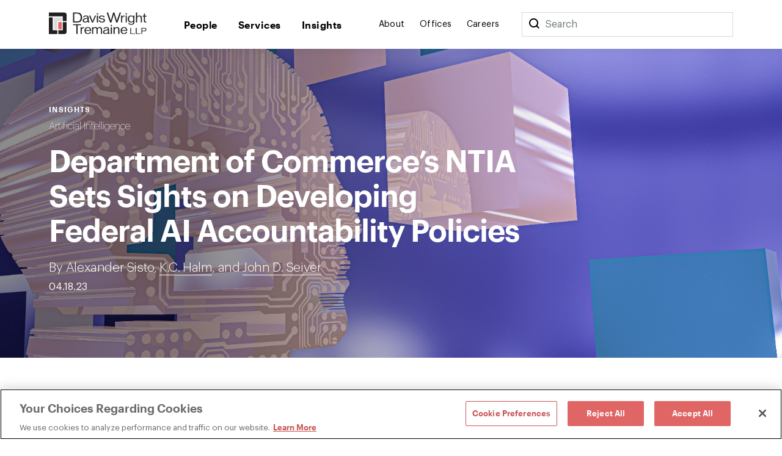

--- FILE ---
content_type: text/html; charset=utf-8
request_url: https://www.dwt.com/blogs/artificial-intelligence-law-advisor/2023/04/ai-accountability-ntia-comments
body_size: 12867
content:



<!DOCTYPE html>
<html lang="en">
<head>
    


    <!-- OneTrust Cookies Consent Notice start -->
    <script src="https://cdn.cookielaw.org/scripttemplates/otSDKStub.js" type="text/javascript" charset="UTF-8" data-domain-script="660cb1f1-c56d-4e99-bf7e-ca4157399d16"></script>
    <script type="text/javascript" src="https://cdn.cookielaw.org/consent/660cb1f1-c56d-4e99-bf7e-ca4157399d16/OtAutoBlock.js"></script>
    <script type="text/javascript">
        function OptanonWrapper() { }
    </script>
    <!-- OneTrust Cookies Consent Notice end -->



<!-- Google Tag Manager -->
<script>
    (function (w, d, s, l, i) {
        w[l] = w[l] || []; w[l].push({
            'gtm.start':
                new Date().getTime(), event: 'gtm.js'
        }); var f = d.getElementsByTagName(s)[0],
            j = d.createElement(s), dl = l != 'dataLayer' ? '&l=' + l : ''; j.async = true; j.src =
                '//www.googletagmanager.com/gtm.js?id=' + i + dl; f.parentNode.insertBefore(j, f);
    })(window, document, 'script', 'dataLayer', 'GTM-N9K5SG');
</script>
<!-- End Google Tag Manager -->


<meta charset="utf-8" />
<meta name="viewport" content="width=device-width, initial-scale=1" />

<title>Department of Commerce’s NTIA Sets Sights on Developing Federal AI Accountability Policies | Davis Wright Tremaine</title>
<link rel="canonical" href="https://www.dwt.com/blogs/artificial-intelligence-law-advisor/2023/04/ai-accountability-ntia-comments" />
<meta name="title" content="Department of Commerce’s NTIA Sets Sights on Developing Federal AI Accountability Policies" />
<meta name="description" content="The Department of Commerce’s National Telecommunications and Information Administration (NTIA) issues a request for comments on artificial intelligenc" />
<meta name="keywords" content=""/>


<meta property="og:url" content="https://www.dwt.com/blogs/artificial-intelligence-law-advisor/2023/04/ai-accountability-ntia-comments" />
<meta property="og:type" content="website" />
<meta property="og:title" content="Department of Commerce’s NTIA Sets Sights on Developing Federal AI Accountability Policies | Davis Wright Tremaine" />
<meta property="og:description" content="The Department of Commerce’s National Telecommunications and Information Administration (NTIA) issues a request for comments on artificial intelligenc" />

    <meta property="og:image" content="https://www.dwt.com/-/media/images/maggie-import/artificial-intelligenceai-accountabilitysocialmedi.jpg?rev=f57f4f1b45be4e04b6c54751ec0e5b20&amp;hash=5DA2049A76807CA70C0510C27D8CFE02" />

<meta name="twitter:card" content="summary_large_image">
<meta name="twitter:site" content="">
<meta name="twitter:title" content="Department of Commerce’s NTIA Sets Sights on Developing Federal AI Accountability Policies | Davis Wright Tremaine">
<meta name="twitter:description" content="The Department of Commerce’s National Telecommunications and Information Administration (NTIA) issues a request for comments on artificial intelligenc">

    <meta name="twitter:image:src" content="https://www.dwt.com/-/media/images/maggie-import/artificial-intelligenceai-accountabilitytwittersoc.jpg?rev=6372724d56e54a28841f9ca59952b976&amp;hash=D98533237C9E6443D8091164F804F660">

<!-- Searchblox Section-->
<meta name="oni_name" content="Department of Commerce’s NTIA Sets Sights on Developing Federal AI Accountability Policies">

<meta name="oni_itemid" content="d3226ee8-8362-4601-99e7-fc16b32b31f5">

    <meta name="oni_section" content="insights">


    <meta name="oni_entitytype" content="Insights">

    <meta name="oni_language" content="en" />

    <meta name="oni_attachedfilters" content="57c591cae2a6405cbc6be7829d668997">


<link rel="stylesheet" href="/assets/public/main.v-23reiaqa8wsh8nuytnzisq.css">
<link rel="stylesheet" media="print" href="/assets/public/print.v-nydnpzh34qivmne8prgw.css">



<link rel="icon" href="/favicon.ico?v=2" type="image/x-icon">
<link rel="icon" sizes="128×128" href="/assets/public/images/icon-128x128.png">
<link rel="icon" sizes="192×192" href="/assets/public/images/icon-192x192.png">
<link rel="apple-touch-icon" href="/assets/public/images/icon-120x120.png">
<link rel="apple-touch-icon" sizes="120×120" href="/assets/public/images/icon-120x120.png">
<link rel="apple-touch-icon" sizes="152×152" href="/assets/public/images/icon-152x152.png">
<link rel="apple-touch-icon" sizes="180×180" href="/assets/public/images/icon-180x180.png">

</head>
<body>
    

<!-- Google Tag Manager (noscript) -->
<noscript>
    <iframe src="//www.googletagmanager.com/ns.html?id=GTM-N9K5SG" height="0" width="0" style="display:none;visibility:hidden"></iframe>
</noscript>
<!-- End Google Tag Manager (noscript) -->


    <div class="app" id="app" style="height:100%">
        <!--stopindex-->
<div role="navigation" aria-labelledby="skip-to"><a class="visually-hidden" href="#main-content" id="skip-to" tabindex="1">Skip to content</a></div>
<div is="navbar" inline-template="inline-template">
    <div class="navbar__wrapper">
        <header class="navbar navbar--fixed">
            
<!--stopindex-->
<!--startindex-->
            <div class="navbar__container container">
                <div class="navbar__left">
                    <a class="navbar__brand" href="/" aria-label="Davis Wright Tremaine LLP">
                        <img class="navbar__brand-image" src="/-/media/images/build/logo.svg?rev=a642d49ff7094638a577a6aaff14581c&amp;hash=35ACD3255249F39EBD0AFFB8134EB7F2" alt="DWT logo" />
                    </a>
                </div>
                <div role="navigation" aria-label="main" class="navbar__center">
                    <div class="navbar__links">
                            <a class="navbar__link navbar__link--primary" href="/people" target="" v-bind:class="primaryLinkClasses('/people')">
                                People
                            </a>
                            <a class="navbar__link navbar__link--primary" href="/expertise" target="" v-bind:class="primaryLinkClasses('/expertise')">
                                Services
                            </a>
                            <a class="navbar__link navbar__link--primary" href="/insights" target="" v-bind:class="primaryLinkClasses('/insights')">
                                Insights
                            </a>
                    </div>
                </div>
                <div role="navigation" aria-label="main" class="navbar__right">
                    <div class="navbar__links">
                            <a class="navbar__link navbar__link--secondary" href="/about" target="" v-bind:class="primaryLinkClasses('/about')">
                                About
                            </a>
                            <a class="navbar__link navbar__link--secondary" href="/offices" target="" v-bind:class="primaryLinkClasses('/offices')">
                                Offices
                            </a>
                            <a class="navbar__link navbar__link--secondary" href="/careers" target="" v-bind:class="primaryLinkClasses('/careers')">
                                Careers
                            </a>
                    </div>
                    <div class="navbar-search">
                        <div class="navbar-search__container">
                            <button class="navbar__link--secondary" aria-label="Search">
                                <span class="navbar__icon icon icon__search navbar__icon__search" v-on:click="search()"></span>
                            </button>
                            <form class="searchbar navbar-search__searchbar" v-on:submit.prevent="search()">
                                <div class="searchbar__left">
                                    <label class="visually-hidden" for="searchbar">Search</label>
                                    <input id="searchbar" class="searchbar__input" v-model="query" type="search" ref="searchInput" />
                                    <span class="searchbar__placeholder" v-if="query.length === 0">Search</span>
                                </div>
                            </form>
                        </div>
                    </div>
                    <div class="navbar__menu">
                        <button class="navbar__menu-button" v-bind:aria-expanded="isMenuOpen ? 'true' : 'false'" aria-label="Toggle Menu" v-on:click="toggleMenu()">
                            <span class="navbar__icon icon" v-bind:class="menuIconClasses"></span>
                        </button>
                    </div>
                </div>
            </div>
        </header>
        <div class="menu menu--navbar-above" v-cloak="v-cloak" v-bind:class="menuClasses" v-tabbable="isMenuOpen">
            <div class="menu__content">
                <div class="menu__links menu__links--primary">
                        <div class="menu__link-item menu__link-item--primary">
                            <a class="menu__link menu__link--primary" href="/people" target="">
                                People
                            </a>
                        </div>
                        <div class="menu__link-item menu__link-item--primary">
                            <a class="menu__link menu__link--primary" href="/expertise" target="">
                                Services
                            </a>
                        </div>
                        <div class="menu__link-item menu__link-item--primary">
                            <a class="menu__link menu__link--primary" href="/insights" target="">
                                Insights
                            </a>
                        </div>
                </div>
                <div class="menu__links menu__links--secondary">
                        <div class="menu__link-item menu__link-item--secondary">
                            <a class="menu__link menu__link--secondary" href="/about" target="">
                                About
                            </a>
                        </div>
                        <div class="menu__link-item menu__link-item--secondary">
                            <a class="menu__link menu__link--secondary" href="/offices" target="">
                                Offices
                            </a>
                        </div>
                        <div class="menu__link-item menu__link-item--secondary">
                            <a class="menu__link menu__link--secondary" href="/careers" target="">
                                Careers
                            </a>
                        </div>
                </div>
                <div class="menu__search">
                    <form class="searchbar searchbar--dark" v-on:submit.prevent="search()">
                        <div class="searchbar__left">
                            <label class="visually-hidden" for="menu-search">Menu Search</label>
                            <input id="menu-search" class="searchbar__input" v-model="query" type="search" />
                            <span class="searchbar__placeholder" v-if="query.length === 0">Search</span>
                        </div>
                        <div class="searchbar__right">
                            <button aria-label="Perform Search" class="searchbar__button">
                                <span aria-hidden="true" class="searchbar__icon icon icon__search"></span>
                                <span class="visually-hidden"> Perform Search </span>
                            </button>
                        </div>
                    </form>
                </div>
            </div>
        </div>
        <div class="search" v-bind:class="searchClasses" v-tabbable="isSearchOpen"></div>
    </div>
</div>
<!--startindex-->
<div id="main-content"></div>

        <div role="main" class="">
            <div class="navbar__page" v-tabbable="!isAnyMenuOpen">
    <section class="page-hero color__navy " style="background-image: url('/-/media/images/maggie-import/artificial-intelligenceai-accountabilityblogheader.jpg?rev=1da9975b269b474b966462d358b22e93&hash=BE33BBF358F89DDBEBC1BB7108D068A4');">
        <div class="page-hero__gradient page-hero__gradient--content"></div>
    <div class="page-hero__container">
        <div class="page-hero__left">
                <div class="page-hero__content__eyebrow">
Insights                </div>
                            <div class="page-hero__subtitle">
                    <a href="/expertise/practices/technology-privacy-security/artificial-intelligence" target="_self" aria-label="">
                        Artificial Intelligence
                    </a>                    
                </div>
            <div class="page-hero__details">
                <div class="page-hero__text">
                    <h1 class="page-hero__text--content">
                        Department of Commerce’s NTIA Sets Sights on Developing Federal AI Accountability Policies
                    </h1>
                </div>
                                    <div class="page-hero__text">
                            <div class="page-hero__authors">

                                    <span class="page-hero__authors__author">By&nbsp;Alexander Sisto, <a href="/people/h/halm-kc">K.C. Halm</a>, and <a href="/people/s/seiver-john-d">John D. Seiver</a></span>
                            </div>
                                                    <div class="page-hero__date">
                                04.18.23
                            </div>
                    </div>
            </div>
        </div>
    </div>
</section>
</div>
<div class="container container--content-page insight-detail">
    <section class="section section--component">
        <div class="section__aside">
            <!--stopindex-->
<div class="link-list">
    <div class="link-list__links">
    <div is="share" inline-template="inline-template">
        <div class="share-links">
            <span class="icon icon__share">Share</span>
            <div class="share-links__links">
                    <a class="share-links__links__link icon" v-bind:class="'icon__twitter'" href="https://twitter.com/intent/tweet?url=Department+of+Commerce%e2%80%99s+NTIA+Sets+Sights+on+Developing+Federal+AI+Accountability+Policies&amp;text=https%3a%2f%2fwww.dwt.com%2fblogs%2fartificial-intelligence-law-advisor%2f2023%2f04%2fai-accountability-ntia-comments" target="_blank" aria-label="Click to share URL on Twitter."></a>
                                    <a class="share-links__links__link icon" v-bind:class="'icon__facebook'" href="https://www.facebook.com/sharer/sharer.php?u=https%3a%2f%2fwww.dwt.com%2fblogs%2fartificial-intelligence-law-advisor%2f2023%2f04%2fai-accountability-ntia-comments" target="_blank" aria-label="Click to share URL on Facebook."></a>
                                    <a class="share-links__links__link icon" v-bind:class="'icon__linkedin'" href="https://www.linkedin.com/shareArticle?mini=true&amp;url=https%3a%2f%2fwww.dwt.com%2fblogs%2fartificial-intelligence-law-advisor%2f2023%2f04%2fai-accountability-ntia-comments&amp;title=Department+of+Commerce%e2%80%99s+NTIA+Sets+Sights+on+Developing+Federal+AI+Accountability+Policies" target="_blank" aria-label="Click to share URL on LinkedIn."></a>
            </div>
        </div>
    </div>
        <a href="#print" class="link link--has-icon icon icon__print" onclick="window.print()">
            Print this page
        </a>
    </div>
</div>
<!--startindex-->
        </div>
        <div class="section__main">
            <div is="rich-text" inline-template="inline-template">
                <div class="rich-text rich-text--hide-img rich-text--list-spacing">
                    <p class="DWTNorm">On April 11, 2023, the Department of Commerce, through the National Telecommunications and Information Administration (NTIA), <a rel="noopener noreferrer" href="https://www.federalregister.gov/documents/2023/04/13/2023-07776/ai-accountability-policy-request-for-comment" target="_blank">issued</a> a request for comments (RFC) on AI system accountability measures and policies. The &ldquo;AI Accountability Policy Request for Comment&rdquo;&nbsp;is intended to gather information on self-regulatory, regulatory, and other &ldquo;measures and policies&rdquo; designed to assure external stakeholders that AI systems are legal, effective, ethical, safe, and otherwise trustworthy.&nbsp;In particular, the RFC calls out current proposals to require impact assessments and audits, and other issues surrounding the effective development of regimes to implement audit or impact assessment duties. &ldquo;The goal is to create policy that ensures safe and equitable applications of AI that are transparent, respect civil and human rights, and are compatible with democracy.&rdquo;<a href="#_ftn1" name="_ftnref1">[1]</a>&nbsp;</p>
<p class="DWTNorm">NTIA intends to draft and issue a report on AI accountability policy &ldquo;focusing especially on the AI assurance ecosystem.&rdquo; NTIA seeks comments providing specific actionable proposals, rationales, and relevant facts but will not propose new obligations at this time. Instead, NTIA&rsquo;s findings may include recommendations that will shape the federal government&rsquo;s strategy for AI policymaking. NTIA appears to be considering a range of possible regulatory approaches, including potentially advocating for new federal laws regulating AI or instead seeking ways to incentivize the adoption of self-regulatory frameworks.</p>
<p class="DWTNorm">Artificial intelligence has been on the Biden Administration&rsquo;s radar for some time, and various sectoral federal regulators have been actively publishing <a href="https://www.dwt.com/blogs/artificial-intelligence-law-advisor/2021/04/ftc-ai-bias-best-practices-guidance">guidance on AI</a>, pursuing <a href="https://www.dwt.com/blogs/artificial-intelligence-law-advisor/2021/01/ftc-duty-to-delete-ai-algorithm">enforcement actions</a> relating to AI and initiating <a href="https://www.dwt.com/blogs/artificial-intelligence-law-advisor/2022/08/ai-machine-learning-ftc-regulation-anpr">new rulemaking proceedings</a> regarding AI. The recent explosion in popularity of generative AI tools and concerns over harmful bias and discrimination, as well as &ldquo;the distortion of communications through misinformation, disinformation, deep fakes, [and] privacy invasions,&rdquo; all have reinforced the government&rsquo;s interest in regulating this space. Indeed, the RFC specifically asks how AI accountability mechanisms can inform people if generative AI tools comply with standards for trustworthy AI but also asks if certain trustworthy AI goals &ldquo;might not be amenable to requirements or standards.&rdquo;</p>
<h3 class="OutHead1">Obstacles to AI Policymaking</h3>
<p class="DWTNorm">The RFC acknowledges previous federal forays into AI policy and regulation, including the National Institute of Standards and Technology&rsquo;s AI <a href="https://www.dwt.com/blogs/artificial-intelligence-law-advisor/2023/01/ai-risk-management-framework-nist">Risk Management Framework</a> and the <a rel="noopener noreferrer" href="https://www.whitehouse.gov/ostp/ai-bill-of-rights/" target="_blank">White House Blueprint for an AI Bill of Rights</a>. NTIA displays a relatively sophisticated understanding of the current landscape of AI regulations and voluntary frameworks, as well as some of the primary challenges facing policymakers, including that:</p>
<ul style="list-style-type: disc;">
    <li>The AI value chain, including data sources, AI tools, and the relationships among developers and customers, can be complicated and impact accountability.</li>
    <li>For some trustworthy AI goals, it will be difficult to harmonize standards across jurisdictions or within a standard-setting body, particularly if the goal involves contested moral and ethical judgments.</li>
    <li>Various goals for trustworthy AI, for example, transparency and accuracy, require tradeoffs.</li>
</ul>
<h3 class="OutHead1">Considerations for AI Accountability</h3>
<p class="DWTNorm">The RFC poses a total of 34 questions, grouped into the following categories:</p>
<ul style="list-style-type: disc;">
    <li><strong>AI Accountability Objectives</strong>: What are the purposes of AI accountability mechanisms such as certifications, audits, and assessments, whether these mechanisms can be effective without legal obligations, and the interplay/tradeoffs between various accountability mechanisms. This section specifically asks whether AI accountability mechanisms can inform people about generative AI tools&rsquo; operation and compliance with standards.</li>
    <li><strong>Existing Resources and Models</strong>: What are the current AI accountability mechanisms, the best definitions of frequently used terms, and whether lessons can be learned from accountability processes in other sectors such as cybersecurity, privacy, finance, and ESG.</li>
    <li><strong>Accountability Subjects</strong>: Where in the AI value chain and development lifecycle should accountability efforts focus, whether accountability measures should be scoped based on risk of the technology or deployment context, whether AI systems should be released with quality assurance certificates, and how accountability practices should be implemented in public sector deployment of AI systems. </li>
    <li><strong>Accountability Inputs and Transparency:</strong> What sort of records should be maintained in order to support AI accountability, whether there are obstacles to the flow of information necessary for AI accountability, and how accountability processes should address &ldquo;data voids,&rdquo; e.g., instances when a vendor has access to data that the firm deploying a tool cannot access.</li>
    <li><strong>Barriers to Effective Accountability:</strong> What are the most significant barriers to effective AI accountability in the private sector, whether the lack of a general federal data protection or privacy law is a barrier, whether the lack of a federal AI law is a barrier, what is the role of intellectual property rights, terms of service, and contractual obligations, and what are the costs of AI audits and Assessments. </li>
    <li><strong>AI Accountability Policies</strong>. Asks whether government policies or regulations should be sectoral, horizonal, or a combination, whether a federal law focused on AI would be desirable, which agency or agencies should be responsible for enforcement, and what activities and incentives the government could pursue to achieve a strong AI accountability ecosystem.</li>
</ul>
<p class="DWTNorm">DWT&rsquo;s <a href="https://www.dwt.com/expertise/industries/emerging-areas/artificial-intelligence">AI team</a> regularly advises on emerging AI regulatory frameworks and will continue to monitor the development of NTIA&rsquo;s AI policy proposals.</p>
<div><br clear="all" />
<hr align="left" size="1" width="33%" />
<div id="ftn1">
<p><a href="#_ftnref1" name="_ftn1">[1]</a> Comments of NTIA Senior Advisor for Algorithmic Justice Ellen P. Goodman at the University of Pittsburgh&rsquo;s Institute of Cyber Law, Policy, and Security.&nbsp;<a rel="noopener noreferrer" rel="noopener noreferrer" href="https://techpolicy.press/ntia-launches-ai-accountability-request-for-comment/ " target="_blank">https://techpolicy.press/ntia-launches-ai-accountability-request-for-comment/&nbsp;</a></p>
</div>
</div>
                </div>
            </div>
        </div>
    </section>
        <section class="section section--component">
        <div is="related-articles" inline-template="inline-template" v-bind:initial-state="{&quot;response&quot;:[{&quot;link&quot;:{&quot;Url&quot;:&quot;/blogs/artificial-intelligence-law-advisor/2025/12/new-york-raise-act-ai-safety-rules-developers&quot;,&quot;Label&quot;:&quot;Read More&quot;,&quot;TargetOverride&quot;:&quot;&quot;,&quot;Class&quot;:&quot;&quot;,&quot;AriaLabel&quot;:&quot;&quot;,&quot;HasLink&quot;:true,&quot;Target&quot;:&quot;_self&quot;},&quot;image&quot;:{&quot;AltText&quot;:&quot;Data Center&quot;,&quot;Url&quot;:&quot;/-/media/images/insights/tiles/data-center_tile.jpg?rev=caae646fc30544779ea0c0ac10ab0586&amp;hash=49AC4845B288700680222DF193C6BC39&quot;,&quot;IsIcon&quot;:false,&quot;HasImage&quot;:true},&quot;imageWide&quot;:{&quot;AltText&quot;:&quot;Data Center&quot;,&quot;Url&quot;:&quot;/-/media/images/insights/headers/data-center_header.jpg?rev=1f8b4e4ff63c4cd48bcc2657a252fd92&amp;hash=BBB397324282A47FC4B61B6027CB5807&quot;,&quot;IsIcon&quot;:false,&quot;HasImage&quot;:true},&quot;title&quot;:&quot;New York Enacts RAISE Act for AI Transparency Amid Federal Preemption Debate&quot;,&quot;abstractText&quot;:null,&quot;type&quot;:&quot;Insights&quot;,&quot;category&quot;:&quot;&quot;,&quot;date&quot;:&quot;12.23.25&quot;,&quot;icon&quot;:null,&quot;colorTheme&quot;:&quot;theme-navy&quot;,&quot;isBar&quot;:true,&quot;ModalButton&quot;:null,&quot;HasModal&quot;:false,&quot;HasLink&quot;:true,&quot;isExternal&quot;:false,&quot;hasContent&quot;:true,&quot;imageCssClass&quot;:&quot;component-card__image&quot;,&quot;displayImage&quot;:{&quot;AltText&quot;:&quot;Data Center&quot;,&quot;Url&quot;:&quot;/-/media/images/insights/tiles/data-center_tile.jpg?rev=caae646fc30544779ea0c0ac10ab0586&amp;hash=49AC4845B288700680222DF193C6BC39&quot;,&quot;IsIcon&quot;:false,&quot;HasImage&quot;:true}},{&quot;link&quot;:{&quot;Url&quot;:&quot;/blogs/artificial-intelligence-law-advisor/2025/12/trump-ai-executive-order-legal-analysis&quot;,&quot;Label&quot;:&quot;Read More&quot;,&quot;TargetOverride&quot;:&quot;&quot;,&quot;Class&quot;:&quot;&quot;,&quot;AriaLabel&quot;:&quot;&quot;,&quot;HasLink&quot;:true,&quot;Target&quot;:&quot;_self&quot;},&quot;image&quot;:{&quot;AltText&quot;:&quot;AI Digital Gavel&quot;,&quot;Url&quot;:&quot;/-/media/images/insights/tiles/ai-gavel-digital-court_blog-tile.jpg?rev=5bce57566e3d4fd7b1abdbf9903c32a1&amp;hash=97B47590E8B67564499FE9C0E2D601AA&quot;,&quot;IsIcon&quot;:false,&quot;HasImage&quot;:true},&quot;imageWide&quot;:{&quot;AltText&quot;:&quot;AI Digital Gavel&quot;,&quot;Url&quot;:&quot;/-/media/images/insights/headers/ai-gavel-digital-court_blog-header.jpg?rev=81d19279b021480fa60d7e9103604e2c&amp;hash=DBA2765015A53E2800F6B4AE85BF0F5F&quot;,&quot;IsIcon&quot;:false,&quot;HasImage&quot;:true},&quot;title&quot;:&quot;New AI Executive Order Seeks to Preempt State AI Laws&quot;,&quot;abstractText&quot;:null,&quot;type&quot;:&quot;Insights&quot;,&quot;category&quot;:&quot;&quot;,&quot;date&quot;:&quot;12.17.25&quot;,&quot;icon&quot;:null,&quot;colorTheme&quot;:&quot;theme-navy&quot;,&quot;isBar&quot;:true,&quot;ModalButton&quot;:null,&quot;HasModal&quot;:false,&quot;HasLink&quot;:true,&quot;isExternal&quot;:false,&quot;hasContent&quot;:true,&quot;imageCssClass&quot;:&quot;component-card__image&quot;,&quot;displayImage&quot;:{&quot;AltText&quot;:&quot;AI Digital Gavel&quot;,&quot;Url&quot;:&quot;/-/media/images/insights/tiles/ai-gavel-digital-court_blog-tile.jpg?rev=5bce57566e3d4fd7b1abdbf9903c32a1&amp;hash=97B47590E8B67564499FE9C0E2D601AA&quot;,&quot;IsIcon&quot;:false,&quot;HasImage&quot;:true}},{&quot;link&quot;:{&quot;Url&quot;:&quot;/blogs/artificial-intelligence-law-advisor/2025/11/ai-regulation-global-patchwork-content-creators&quot;,&quot;Label&quot;:&quot;Read More&quot;,&quot;TargetOverride&quot;:&quot;&quot;,&quot;Class&quot;:&quot;&quot;,&quot;AriaLabel&quot;:&quot;&quot;,&quot;HasLink&quot;:true,&quot;Target&quot;:&quot;_self&quot;},&quot;image&quot;:{&quot;AltText&quot;:&quot;digital face with code&quot;,&quot;Url&quot;:&quot;/-/media/images/blogs/ai-law-advisor/2021/blog-tiles/digital_face.jpg?rev=dad0e5686bf346aca8a46df6d1e726b8&amp;hash=5ACBCC987D453056DAA74042FA135E57&quot;,&quot;IsIcon&quot;:false,&quot;HasImage&quot;:true},&quot;imageWide&quot;:{&quot;AltText&quot;:&quot;biometric face&quot;,&quot;Url&quot;:&quot;/-/media/images/blogs/ai-law-advisor/2021/blog-headers/biometric_face_gradient.jpg?rev=a4e42b1418744d568adcf723b00089ca&amp;hash=88E8FF3FB2FF68F5AA543B470668EADA&quot;,&quot;IsIcon&quot;:false,&quot;HasImage&quot;:true},&quot;title&quot;:&quot;AI&#39;s Passport Problem: How Can Media and Content Creators Navigate Fragmented Copyright Laws in a Global World?&quot;,&quot;abstractText&quot;:null,&quot;type&quot;:&quot;Insights&quot;,&quot;category&quot;:&quot;&quot;,&quot;date&quot;:&quot;11.04.25&quot;,&quot;icon&quot;:null,&quot;colorTheme&quot;:&quot;theme-navy&quot;,&quot;isBar&quot;:true,&quot;ModalButton&quot;:null,&quot;HasModal&quot;:false,&quot;HasLink&quot;:true,&quot;isExternal&quot;:false,&quot;hasContent&quot;:true,&quot;imageCssClass&quot;:&quot;component-card__image&quot;,&quot;displayImage&quot;:{&quot;AltText&quot;:&quot;digital face with code&quot;,&quot;Url&quot;:&quot;/-/media/images/blogs/ai-law-advisor/2021/blog-tiles/digital_face.jpg?rev=dad0e5686bf346aca8a46df6d1e726b8&amp;hash=5ACBCC987D453056DAA74042FA135E57&quot;,&quot;IsIcon&quot;:false,&quot;HasImage&quot;:true}}]}">
            <div class="related-articles">
                <h2 class="related-articles__header">
                    Related Insights
                </h2>
                <div class="related-articles-container component-card-container component-card-container--full">
                    <component-card-item v-for="(card, index) in results"
                     v-bind:card="card"
                     v-bind:bar="'v-bind:bar'"
                     v-bind:hidetype="''"
                     v-bind:key="'InsightSearchResult-' + index">
</component-card-item>
                </div>
            </div>
        </div>
    </section>
    
</div>

        </div>
        <footer class="footer">    
    <!--stopindex-->
    <div class="footer__container footer__top">
        <div class="footer__row footer__row--flex">
            <img src="/-/media/images/build/logobugwhite.svg?rev=98f81b739bda46d58711e78ef83cde3b&amp;hash=500FBF645C8132F8F23058E4E41AB282" alt="DWT logo" class="footer__logo">

                <div class="footer__copyright footer__desktop footer__faded">
                    ©1996-2026 Davis Wright Tremaine LLP. ALL RIGHTS RESERVED. Attorney Advertising. Not intended as legal advice. Prior results do not guarantee a similar outcome.
                </div>
        </div>
        <div class="footer__row footer__row--flex">

            <div class="footer__links">
                <div class="footer__link-column">
                        <a aria-label="Media Kit" href="/gcp/brand" target="" class="link footer__link">
                            Media Kit
                        </a>
                        <a aria-label="Affiliations" href="/gcp/affiliations" target="" class="link footer__link">
                            Affiliations
                        </a>
                        <a aria-label="Legal notices " href="/gcp/legal-notices" target="" class="link footer__link">
                            Legal notices 
                        </a>
                    <!-- OneTrust Cookies Settings button start -->
                    <button id="ot-sdk-btn" class="link footer__link ot-sdk-show-settings" aria-label="Cookie Preferences">Cookie Choices</button>
                    <!-- OneTrust Cookies Settings button end -->
                </div>
                <div class="footer__link-column">
                        <a aria-label="Privacy policy" href="/gcp/privacy-policy" target="" class="link footer__link">
                            Privacy policy
                        </a>
                        <a aria-label="Employees" href="/GCP/Employee-Login" target="" class="link footer__link">
                            Employees
                        </a>
                        <a aria-label="DWT Collaborate" href="https://collaborate.dwt.com/" target="_blank" class="link footer__link">
                            DWT Collaborate
                        </a>
                        <a aria-label="EEO" href="/gcp/eeo" target="" class="link footer__link">
                            EEO
                        </a>
                </div>
            </div>
        </div>
        <div class="footer__row footer__row--flex">
                <div class="footer__form searchbar searchbar--no-padding">
                    <div class="searchbar__left footer__form-left">
                        <a class="button button--white" href="https://dwt.pages.dealcloud.intapp.com/subscriptions.html" target="_blank">
                            SUBSCRIBE
                        </a>
                    </div>
                </div>
            <div class="footer__social-links footer__desktop">
                    <a aria-label="LinkedIn" href="https://www.linkedin.com/company/davis-wright-tremaine-llp/" target="_blank" class="footer__social-link icon icon__linkedin"></a>
                    <a aria-label="Instagram" href="https://www.instagram.com/dwtlaw/?hl=en" target="_blank" class="footer__social-link icon icon__instagram"></a>
            </div>
            <div class="footer__social-links footer__mobile">
                    <a aria-label="LinkedIn" href="https://www.linkedin.com/company/davis-wright-tremaine-llp/" target="_blank" class="footer__social-link icon icon__linkedin"></a>
                    <a aria-label="Instagram" href="https://www.instagram.com/dwtlaw/?hl=en" target="_blank" class="footer__social-link icon icon__instagram"></a>
            </div>
        </div>

            <div class="footer__copyright footer__mobile footer__faded">
                ©1996-2026 Davis Wright Tremaine LLP. ALL RIGHTS RESERVED. Attorney Advertising. Not intended as legal advice. Prior results do not guarantee a similar outcome.
            </div>
    </div>
    <!--startindex-->
</footer>

        <script type="text/template" id="professional-listing">
    <div class="professional-listing vue-transition__fade">
        <a class="professional-listing__link" v-bind:href="person.url">
            <span class="professional-listing__name" v-html="person.name"></span>
            <span v-if="person.title"> - </span>
            <span class="professional-listing__title" v-html="person.title"></span>
        </a>
        <div class="professional-listing__sub">
            <div class="professional-listing__sub-line">
                <span class="professional-listing__item" v-html="person.office"></span>
                <span v-if="person.phone &amp;&amp; person.office"> | </span>
                <a class="professional-listing__item" v-html="person.phone"></a>
            </div>
            <div class="professional-listing__sub-line">
                <a class="professional-listing__item" v-html="person.email"></a>
            </div>
        </div>
    </div>
</script>
<script type="text/template" id="service-listing">
    <div class="service-listing">
        <a class="service-listing__link" v-bind:href="service.url">
            <span class="service-listing__name" v-html="service.name"></span>
            <span v-if="service.type"> - </span>
            <span class="service-listing__title" v-html="service.type"></span>
        </a>
        <div class="service-listing__sub">
            <div class="service-listing__sub-line">
                <div class="service-listing__description" v-html="service.description"></div>
            </div>
        </div>
    </div>
</script>
<script type="text/template" id="insight-listing">
    <div class="insight-listing">
        <a class="insight-listing__link" v-bind:href="insight.url">
            <span class="insight-listing__title" v-html="insight.title"></span>
        </a>
    </div>
</script>
<script type="text/template" id="insight-card">
    <div class="insight-card" v-bind:class="insight.color">
         <div v-if="related"
              class="insight-card__bar"
              v-bind:class="'insight-card__bar--' + insight.type">
         </div>

        <a v-if="insight.url && !related"
           class="insight-card__image"
           v-bind:class="{ 'component-card__image': insight.isIcon }"
           v-bind:href="insight.url"
           v-bind:style="{ backgroundImage: 'url(' + insight.image + ')' }">
        </a>
        <div v-if="!insight.url && !related"
             class="insight-card__image component-card__image"
             v-bind:class="{ 'component-card__image': insight.isIcon }"
             v-bind:style="{ backgroundImage: 'url(' + insight.image + ')' }">
        </div>

        <div class="insight-card__type" 
             v-if="insight.type" 
             v-text="insight.type">
        </div>
        <div class="insight-card__category" 
             v-if="insight.category" 
             v-text="insight.category">
        </div>
        <a class="insight-card__title"
           v-if="insight.url"
           v-bind:href="insight.url"
           v-html="insight.title">
        </a>
        <div class="insight-card__title"
           v-if="!insight.url"           
           v-html="insight.title">
        </div>
        <a class="link insight-card__more" 
           v-if="insight.url && insight.more" 
           v-bind:href="insight.url" 
           v-bind:class="(insight.isExternal? 'link--external' : '')" 
           v-text="insight.more">
        </a>        
    </div>
</script>
<script type="text/template" id="experience-item">
    <div class="experience__item">
        <h4 class="experience__label" v-html="experience.Name"></h4>
        <div class="experience__content">
            <div class="rich-text--smaller" v-html="experience.Abstract"></div>
        </div>
    </div>
</script>
<script type="text/template" id="contact-card">
    <div class="contact-card" v-if="contact.hasContent">
        <a class="contact-card__image" v-bind:href="contact.url" v-if="contact.image && contact.image.HasImage">
            <img v-bind:src="contact.image.Url" v-bind:alt="contact.image.AltText" />
        </a>
        <div class="contact-card__top-content">
            <a class="contact-card__name" v-if="contact.name" v-html="contact.name" v-bind:href="contact.url"></a>
            <div class="contact-card__title" v-if="contact.title">
                <a v-bind:href="contact.url" v-html="contact.title"></a>
            </div>
            <div class="contact-card__subtitle" v-if="contact.subtitle" v-html="contact.subtitle"></div>
            <div class="contact-card__subtitle" v-if="contact.secondarysubtitle" v-html="contact.secondarysubtitle"></div>
        </div>
        <div class="contact-card__text contact-card__city" v-if="contact.offices && contact.offices.length > 0">
            <a v-for="office, index in contact.offices" v-bind:key="'Office-' + index" class="contact-card__city__link" v-bind:href="office.Url" v-bind:target="office.Target" v-bind:aria-label="office.AriaLabel" v-html="office.Label"></a>
        </div>
        <div class="contact-card__text contact-card__phone" v-for="phone, index in contact.phones" v-bind:key="'ContactPhone-' + index">
            <a v-bind:href="'tel:' + phone" v-html="phone"></a>            
        </div>        
        <div is="email-disclaimer-cta" inline-template="inline-template" v-bind:email="contact.email">
            <button class="contact-card__text contact-card__email" v-on:click="toggleModal" v-if="email" v-html="email"></button>
        </div>
    </div>
</script>
<script type="text/template" id="component-card-item">
    <div class="component-card" v-bind:class="card.colorTheme">
        <div class="component-card__bar" v-if="card.isBar"></div>
        <a v-bind:class="card.imageCssClass" v-else-if="card.link.HasLink" v-bind:href="card.link.Url" v-bind:target="card.link.Target" v-bind:style="{ backgroundImage: 'url(' + card.displayImage.Url + ')' }">
            <span class="visually-hidden" v-html="card.displayImage.AltText"></span>
        </a>
        <div v-bind:class="card.imageCssClass" v-else-if="!card.link.HasLink" v-bind:style="{ backgroundImage: 'url(' + card.displayImage.Url + ')' }"></div>
        <div class="component-card__date" v-if="card.date" v-html="card.date"></div>
        <div class="component-card__type" v-if="card.type && !hidetype" v-html="card.type"></div>
        <div class="component-card__category" v-if="card.category" v-html="card.category"></div>
        <a v-if="card.title && card.link.HasLink" v-bind:href="card.link.Url" v-bind:target="card.link.Target" class="component-card__title" v-html="card.title"></a>
        <div v-if="card.title && !card.link.HasLink" class="component-card__title" v-html="card.title"></div>
        <div class="component-card__content" v-if="card.content" v-html="card.content"></div>
        <a v-bind:aria-label="'Goes to ' + card.title" v-if="card.link.HasLink" class="link component-card__more" v-bind:href="card.link.Url" v-bind:target="card.link.Target" v-bind:class="(card.isExternal ? 'link--external' : '')">
            <span  v-html="card.link.Label"></span>
            <span class="visually-hidden" v-if="card.isExternal">External Link</span>
        </a>
    </div>
</script>
<script type="text/template" id="sitesearch-listing">
    <div class="sitesearch-listing">
        <a class="sitesearch-listing__link" v-if="!!sitesearchresult.url" v-bind:href="sitesearchresult.url">
            <span class="sitesearch-listing__name" v-bind:class="sitesearchresult.colorTheme" v-html="sitesearchresult.title"></span>
            <span v-if="sitesearchresult.type"> - </span>
            <span class="sitesearch-listing__title" v-html="sitesearchresult.type"></span>
        </a>
        <div v-if="!sitesearchresult.url">
            <span class="sitesearch-listing__name" v-bind:class="sitesearchresult.colorTheme" v-html="sitesearchresult.title"></span>
            <span v-if="sitesearchresult.type"> - </span>
            <span class="sitesearch-listing__title" v-html="sitesearchresult.type"></span>
        </div>
        <div class="sitesearch-listing__sub">
            <div class="sitesearch-listing__sub-line"> 
                <div class="sitesearch-listing__description" v-html="sitesearchresult.excerpt"></div>
            </div>
        </div>
    </div>
</script>
<div is="modal" inline-template>
    <transition name="fade">
        <div class="modal" v-if="modalState.openModal" v-cloak>
            <div class="modal__inner">
                <span v-on:click="closeModal()">
                    <span aria-hidden="true" class="modal__close icon icon__close"></span>
                    <span class="visually-hidden">Close</span>
                </span>
                <div class="modal__inner__text rich-text" v-html="modalState.text"></div>
            </div>
        </div>
    </transition>
</div>
<div is="email-disclaimer" inline-template>
    <transition name="fade">
        <div class="modal" v-if="disclaimerState.openModal" v-cloak>
            <div class="modal__inner">
                <span v-on:click="close">
                    <span aria-hidden="true" class="modal__close icon icon__close"></span>
                    <span class="visually-hidden">Close</span>
                </span>                
                <div class="modal__inner__text rich-text rich-text--blue">
                    <p>CAUTION - Before you proceed, please note: By clicking "accept" you agree that our review of the information contained in your e-mail and any attachments will not create an attorney-client relationship, and will not prevent any lawyer in our firm from representing a party in any matter where that information is relevant, even if you submitted the information in good faith to retain us. </p>
                </div>   
                <div>
                    <button class="button" v-on:click="accept">
                        I Accept
                    </button>
                    <button class="button" v-on:click="close">
                        I Decline
                    </button>
                </div>
            </div>
        </div>
    </transition>
</div>

    </div>

        <script src="/assets/public/main.v-cfqeh9kgsedth3zl3kyla.js"></script>
<script type="text/javascript">
    /*<![CDATA[*/
    (function()
    {
        var sz = document.createElement('script'); sz.type = 'text/javascript'; sz.async = true;
        sz.src = 'https://siteimproveanalytics.com/js/siteanalyze_1503.js';
        var s = document.getElementsByTagName('script')[0]; s.parentNode.insertBefore(sz, s);
    }
    )();
    /*]]>*/
</script>        <script>
            document.cookie = "OptanonConsent=; expires=Fri, 01 Dec 2023 00:00:00 UTC; path=/; domain=.www.dwt.com;";
            document.cookie = "OptanonAlertBoxClosed=; expires=Fri, 01 Dec 2023 00:00:00 UTC; path=/; domain=.www.dwt.com;";
        </script>
</body>
</html>